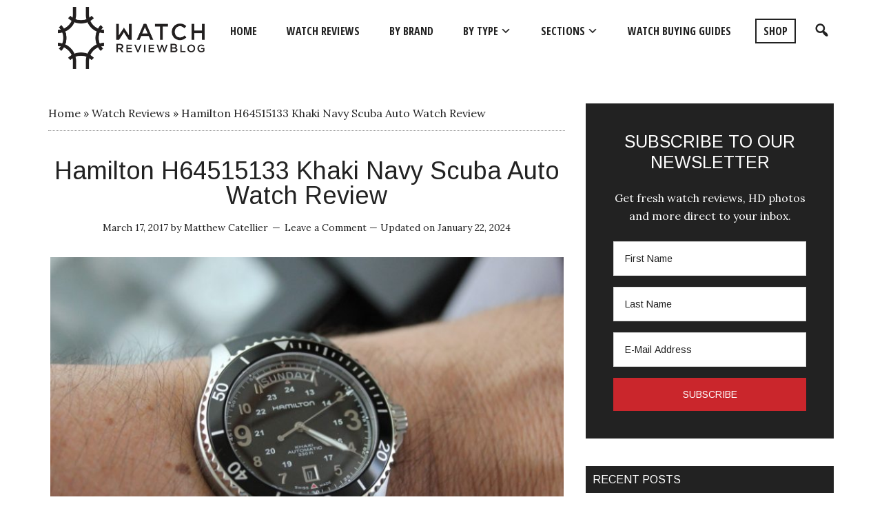

--- FILE ---
content_type: text/html; charset=UTF-8
request_url: https://www.watchreviewblog.com/hamilton-h64515133-khaki-navy-scuba-auto-watch-review/
body_size: 13677
content:
<!DOCTYPE html>
<html lang="en-US">
<head >
<meta charset="UTF-8" />
<meta name="viewport" content="width=device-width, initial-scale=1" />
<meta name='robots' content='index, follow, max-image-preview:large, max-snippet:-1, max-video-preview:-1' />
	<style>img:is([sizes="auto" i], [sizes^="auto," i]) { contain-intrinsic-size: 3000px 1500px }</style>
	
	<!-- This site is optimized with the Yoast SEO plugin v26.2 - https://yoast.com/wordpress/plugins/seo/ -->
	<title>Hamilton H64515133 Khaki Navy Scuba Auto Watch Review - WatchReviewBlog</title>
	<link rel="canonical" href="https://www.watchreviewblog.com/hamilton-h64515133-khaki-navy-scuba-auto-watch-review/" />
	<meta property="og:locale" content="en_US" />
	<meta property="og:type" content="article" />
	<meta property="og:title" content="Hamilton H64515133 Khaki Navy Scuba Auto Watch Review - WatchReviewBlog" />
	<meta property="og:description" content="No one can deny that dive watches are as unique as their wearers. These unique watches that boast features like ultra-resistant cases and illuminating dials, attract the highly active, sporty watch wearer that demands function and exceptional quality. Naturally, it makes sense that the Hamilton Watch Company crafted the Hamilton H64515133 Khaki Navy Scuba Auto [&hellip;]" />
	<meta property="og:url" content="https://www.watchreviewblog.com/hamilton-h64515133-khaki-navy-scuba-auto-watch-review/" />
	<meta property="og:site_name" content="WatchReviewBlog" />
	<meta property="article:publisher" content="https://www.facebook.com/watchreviewblog/" />
	<meta property="article:published_time" content="2017-03-17T14:00:46+00:00" />
	<meta property="article:modified_time" content="2024-01-23T00:17:36+00:00" />
	<meta property="og:image" content="https://www.watchreviewblog.com/wp-content/uploads/2017/03/Hamilton-H64515133-On-Wrist.jpg" />
	<meta property="og:image:width" content="800" />
	<meta property="og:image:height" content="533" />
	<meta property="og:image:type" content="image/jpeg" />
	<meta name="author" content="Matthew Catellier" />
	<meta name="twitter:card" content="summary_large_image" />
	<meta name="twitter:creator" content="@WatchReviewBlog" />
	<meta name="twitter:site" content="@WatchReviewBlog" />
	<meta name="twitter:label1" content="Written by" />
	<meta name="twitter:data1" content="Matthew Catellier" />
	<meta name="twitter:label2" content="Est. reading time" />
	<meta name="twitter:data2" content="5 minutes" />
	<script type="application/ld+json" class="yoast-schema-graph">{"@context":"https://schema.org","@graph":[{"@type":"Article","@id":"https://www.watchreviewblog.com/hamilton-h64515133-khaki-navy-scuba-auto-watch-review/#article","isPartOf":{"@id":"https://www.watchreviewblog.com/hamilton-h64515133-khaki-navy-scuba-auto-watch-review/"},"author":{"name":"Matthew Catellier","@id":"https://www.watchreviewblog.com/#/schema/person/9efadd9c80a933c9a75dca9801feea87"},"headline":"Hamilton H64515133 Khaki Navy Scuba Auto Watch Review","datePublished":"2017-03-17T14:00:46+00:00","dateModified":"2024-01-23T00:17:36+00:00","mainEntityOfPage":{"@id":"https://www.watchreviewblog.com/hamilton-h64515133-khaki-navy-scuba-auto-watch-review/"},"wordCount":814,"commentCount":0,"publisher":{"@id":"https://www.watchreviewblog.com/#organization"},"image":{"@id":"https://www.watchreviewblog.com/hamilton-h64515133-khaki-navy-scuba-auto-watch-review/#primaryimage"},"thumbnailUrl":"https://www.watchreviewblog.com/wp-content/uploads/2017/03/Hamilton-H64515133-On-Wrist.jpg","keywords":["Automatic Watches","Dive Watches"],"articleSection":["Men's","Sports","Watch Reviews"],"inLanguage":"en-US","potentialAction":[{"@type":"CommentAction","name":"Comment","target":["https://www.watchreviewblog.com/hamilton-h64515133-khaki-navy-scuba-auto-watch-review/#respond"]}]},{"@type":"WebPage","@id":"https://www.watchreviewblog.com/hamilton-h64515133-khaki-navy-scuba-auto-watch-review/","url":"https://www.watchreviewblog.com/hamilton-h64515133-khaki-navy-scuba-auto-watch-review/","name":"Hamilton H64515133 Khaki Navy Scuba Auto Watch Review - WatchReviewBlog","isPartOf":{"@id":"https://www.watchreviewblog.com/#website"},"primaryImageOfPage":{"@id":"https://www.watchreviewblog.com/hamilton-h64515133-khaki-navy-scuba-auto-watch-review/#primaryimage"},"image":{"@id":"https://www.watchreviewblog.com/hamilton-h64515133-khaki-navy-scuba-auto-watch-review/#primaryimage"},"thumbnailUrl":"https://www.watchreviewblog.com/wp-content/uploads/2017/03/Hamilton-H64515133-On-Wrist.jpg","datePublished":"2017-03-17T14:00:46+00:00","dateModified":"2024-01-23T00:17:36+00:00","breadcrumb":{"@id":"https://www.watchreviewblog.com/hamilton-h64515133-khaki-navy-scuba-auto-watch-review/#breadcrumb"},"inLanguage":"en-US","potentialAction":[{"@type":"ReadAction","target":["https://www.watchreviewblog.com/hamilton-h64515133-khaki-navy-scuba-auto-watch-review/"]}]},{"@type":"ImageObject","inLanguage":"en-US","@id":"https://www.watchreviewblog.com/hamilton-h64515133-khaki-navy-scuba-auto-watch-review/#primaryimage","url":"https://www.watchreviewblog.com/wp-content/uploads/2017/03/Hamilton-H64515133-On-Wrist.jpg","contentUrl":"https://www.watchreviewblog.com/wp-content/uploads/2017/03/Hamilton-H64515133-On-Wrist.jpg","width":800,"height":533},{"@type":"BreadcrumbList","@id":"https://www.watchreviewblog.com/hamilton-h64515133-khaki-navy-scuba-auto-watch-review/#breadcrumb","itemListElement":[{"@type":"ListItem","position":1,"name":"Home","item":"https://www.watchreviewblog.com/"},{"@type":"ListItem","position":2,"name":"Watch Reviews","item":"https://www.watchreviewblog.com/category/watch-reviews/"},{"@type":"ListItem","position":3,"name":"Hamilton H64515133 Khaki Navy Scuba Auto Watch Review"}]},{"@type":"WebSite","@id":"https://www.watchreviewblog.com/#website","url":"https://www.watchreviewblog.com/","name":"WatchReviewBlog","description":"Wrist Watch Reviews, Guides &amp; Advice","publisher":{"@id":"https://www.watchreviewblog.com/#organization"},"potentialAction":[{"@type":"SearchAction","target":{"@type":"EntryPoint","urlTemplate":"https://www.watchreviewblog.com/?s={search_term_string}"},"query-input":{"@type":"PropertyValueSpecification","valueRequired":true,"valueName":"search_term_string"}}],"inLanguage":"en-US"},{"@type":"Organization","@id":"https://www.watchreviewblog.com/#organization","name":"WatchReviewBlog","url":"https://www.watchreviewblog.com/","logo":{"@type":"ImageObject","inLanguage":"en-US","@id":"https://www.watchreviewblog.com/#/schema/logo/image/","url":"https://www.watchreviewblog.com/wp-content/uploads/2025/11/WatchReviewBlog-Logo.png","contentUrl":"https://www.watchreviewblog.com/wp-content/uploads/2025/11/WatchReviewBlog-Logo.png","width":600,"height":600,"caption":"WatchReviewBlog"},"image":{"@id":"https://www.watchreviewblog.com/#/schema/logo/image/"},"sameAs":["https://www.facebook.com/watchreviewblog/","https://x.com/WatchReviewBlog","https://www.youtube.com/@Watchreviewblog","https://www.instagram.com/watchreviewblog/"]},{"@type":"Person","@id":"https://www.watchreviewblog.com/#/schema/person/9efadd9c80a933c9a75dca9801feea87","name":"Matthew Catellier","image":{"@type":"ImageObject","inLanguage":"en-US","@id":"https://www.watchreviewblog.com/#/schema/person/image/","url":"https://secure.gravatar.com/avatar/12e4e7b384e711949a4f39a03af79b516021fb3057edf4c7f8741105abeb4b37?s=96&d=mm&r=g","contentUrl":"https://secure.gravatar.com/avatar/12e4e7b384e711949a4f39a03af79b516021fb3057edf4c7f8741105abeb4b37?s=96&d=mm&r=g","caption":"Matthew Catellier"},"description":"Matthew Catellier has been a professional watch journalist for over a decade. He is the founder of The Watch Review Blog and actively contributes to Forbes and other online publications. Matt is an expert on mechanical watches, and is widely considered a specialist in vintage and modern Rolex. Follow him on Instagram @watchreviewblog.","sameAs":["https://www.instagram.com/watchreviewblog/"],"url":"https://www.watchreviewblog.com/author/matthew-catellier/"}]}</script>
	<!-- / Yoast SEO plugin. -->


<link rel='dns-prefetch' href='//fonts.googleapis.com' />
<link rel="alternate" type="application/rss+xml" title="WatchReviewBlog &raquo; Feed" href="https://www.watchreviewblog.com/feed/" />
<link rel="alternate" type="application/rss+xml" title="WatchReviewBlog &raquo; Comments Feed" href="https://www.watchreviewblog.com/comments/feed/" />
<link rel="alternate" type="application/rss+xml" title="WatchReviewBlog &raquo; Hamilton H64515133 Khaki Navy Scuba Auto Watch Review Comments Feed" href="https://www.watchreviewblog.com/hamilton-h64515133-khaki-navy-scuba-auto-watch-review/feed/" />
<!-- www.watchreviewblog.com is managing ads with Advanced Ads 2.0.13 – https://wpadvancedads.com/ --><script id="watch-ready">
			window.advanced_ads_ready=function(e,a){a=a||"complete";var d=function(e){return"interactive"===a?"loading"!==e:"complete"===e};d(document.readyState)?e():document.addEventListener("readystatechange",(function(a){d(a.target.readyState)&&e()}),{once:"interactive"===a})},window.advanced_ads_ready_queue=window.advanced_ads_ready_queue||[];		</script>
		<link rel='stylesheet' id='magazine-pro-theme-css' href='https://www.watchreviewblog.com/wp-content/themes/magazine-pro/style.css?ver=3.0' type='text/css' media='all' />
<link rel='stylesheet' id='wp-block-library-css' href='https://www.watchreviewblog.com/wp-includes/css/dist/block-library/style.min.css?ver=6.8.3' type='text/css' media='all' />
<style id='wp-block-library-theme-inline-css' type='text/css'>
.wp-block-audio :where(figcaption){color:#555;font-size:13px;text-align:center}.is-dark-theme .wp-block-audio :where(figcaption){color:#ffffffa6}.wp-block-audio{margin:0 0 1em}.wp-block-code{border:1px solid #ccc;border-radius:4px;font-family:Menlo,Consolas,monaco,monospace;padding:.8em 1em}.wp-block-embed :where(figcaption){color:#555;font-size:13px;text-align:center}.is-dark-theme .wp-block-embed :where(figcaption){color:#ffffffa6}.wp-block-embed{margin:0 0 1em}.blocks-gallery-caption{color:#555;font-size:13px;text-align:center}.is-dark-theme .blocks-gallery-caption{color:#ffffffa6}:root :where(.wp-block-image figcaption){color:#555;font-size:13px;text-align:center}.is-dark-theme :root :where(.wp-block-image figcaption){color:#ffffffa6}.wp-block-image{margin:0 0 1em}.wp-block-pullquote{border-bottom:4px solid;border-top:4px solid;color:currentColor;margin-bottom:1.75em}.wp-block-pullquote cite,.wp-block-pullquote footer,.wp-block-pullquote__citation{color:currentColor;font-size:.8125em;font-style:normal;text-transform:uppercase}.wp-block-quote{border-left:.25em solid;margin:0 0 1.75em;padding-left:1em}.wp-block-quote cite,.wp-block-quote footer{color:currentColor;font-size:.8125em;font-style:normal;position:relative}.wp-block-quote:where(.has-text-align-right){border-left:none;border-right:.25em solid;padding-left:0;padding-right:1em}.wp-block-quote:where(.has-text-align-center){border:none;padding-left:0}.wp-block-quote.is-large,.wp-block-quote.is-style-large,.wp-block-quote:where(.is-style-plain){border:none}.wp-block-search .wp-block-search__label{font-weight:700}.wp-block-search__button{border:1px solid #ccc;padding:.375em .625em}:where(.wp-block-group.has-background){padding:1.25em 2.375em}.wp-block-separator.has-css-opacity{opacity:.4}.wp-block-separator{border:none;border-bottom:2px solid;margin-left:auto;margin-right:auto}.wp-block-separator.has-alpha-channel-opacity{opacity:1}.wp-block-separator:not(.is-style-wide):not(.is-style-dots){width:100px}.wp-block-separator.has-background:not(.is-style-dots){border-bottom:none;height:1px}.wp-block-separator.has-background:not(.is-style-wide):not(.is-style-dots){height:2px}.wp-block-table{margin:0 0 1em}.wp-block-table td,.wp-block-table th{word-break:normal}.wp-block-table :where(figcaption){color:#555;font-size:13px;text-align:center}.is-dark-theme .wp-block-table :where(figcaption){color:#ffffffa6}.wp-block-video :where(figcaption){color:#555;font-size:13px;text-align:center}.is-dark-theme .wp-block-video :where(figcaption){color:#ffffffa6}.wp-block-video{margin:0 0 1em}:root :where(.wp-block-template-part.has-background){margin-bottom:0;margin-top:0;padding:1.25em 2.375em}
</style>
<style id='classic-theme-styles-inline-css' type='text/css'>
/*! This file is auto-generated */
.wp-block-button__link{color:#fff;background-color:#32373c;border-radius:9999px;box-shadow:none;text-decoration:none;padding:calc(.667em + 2px) calc(1.333em + 2px);font-size:1.125em}.wp-block-file__button{background:#32373c;color:#fff;text-decoration:none}
</style>
<link rel='stylesheet' id='a-z-listing-block-css' href='https://www.watchreviewblog.com/wp-content/plugins/a-z-listing/css/a-z-listing-default.css?ver=4.3.1' type='text/css' media='all' />
<link rel='stylesheet' id='wpzoom-social-icons-block-style-css' href='https://www.watchreviewblog.com/wp-content/plugins/social-icons-widget-by-wpzoom/block/dist/style-wpzoom-social-icons.css?ver=4.5.1' type='text/css' media='all' />
<style id='global-styles-inline-css' type='text/css'>
:root{--wp--preset--aspect-ratio--square: 1;--wp--preset--aspect-ratio--4-3: 4/3;--wp--preset--aspect-ratio--3-4: 3/4;--wp--preset--aspect-ratio--3-2: 3/2;--wp--preset--aspect-ratio--2-3: 2/3;--wp--preset--aspect-ratio--16-9: 16/9;--wp--preset--aspect-ratio--9-16: 9/16;--wp--preset--color--black: #000000;--wp--preset--color--cyan-bluish-gray: #abb8c3;--wp--preset--color--white: #ffffff;--wp--preset--color--pale-pink: #f78da7;--wp--preset--color--vivid-red: #cf2e2e;--wp--preset--color--luminous-vivid-orange: #ff6900;--wp--preset--color--luminous-vivid-amber: #fcb900;--wp--preset--color--light-green-cyan: #7bdcb5;--wp--preset--color--vivid-green-cyan: #00d084;--wp--preset--color--pale-cyan-blue: #8ed1fc;--wp--preset--color--vivid-cyan-blue: #0693e3;--wp--preset--color--vivid-purple: #9b51e0;--wp--preset--gradient--vivid-cyan-blue-to-vivid-purple: linear-gradient(135deg,rgba(6,147,227,1) 0%,rgb(155,81,224) 100%);--wp--preset--gradient--light-green-cyan-to-vivid-green-cyan: linear-gradient(135deg,rgb(122,220,180) 0%,rgb(0,208,130) 100%);--wp--preset--gradient--luminous-vivid-amber-to-luminous-vivid-orange: linear-gradient(135deg,rgba(252,185,0,1) 0%,rgba(255,105,0,1) 100%);--wp--preset--gradient--luminous-vivid-orange-to-vivid-red: linear-gradient(135deg,rgba(255,105,0,1) 0%,rgb(207,46,46) 100%);--wp--preset--gradient--very-light-gray-to-cyan-bluish-gray: linear-gradient(135deg,rgb(238,238,238) 0%,rgb(169,184,195) 100%);--wp--preset--gradient--cool-to-warm-spectrum: linear-gradient(135deg,rgb(74,234,220) 0%,rgb(151,120,209) 20%,rgb(207,42,186) 40%,rgb(238,44,130) 60%,rgb(251,105,98) 80%,rgb(254,248,76) 100%);--wp--preset--gradient--blush-light-purple: linear-gradient(135deg,rgb(255,206,236) 0%,rgb(152,150,240) 100%);--wp--preset--gradient--blush-bordeaux: linear-gradient(135deg,rgb(254,205,165) 0%,rgb(254,45,45) 50%,rgb(107,0,62) 100%);--wp--preset--gradient--luminous-dusk: linear-gradient(135deg,rgb(255,203,112) 0%,rgb(199,81,192) 50%,rgb(65,88,208) 100%);--wp--preset--gradient--pale-ocean: linear-gradient(135deg,rgb(255,245,203) 0%,rgb(182,227,212) 50%,rgb(51,167,181) 100%);--wp--preset--gradient--electric-grass: linear-gradient(135deg,rgb(202,248,128) 0%,rgb(113,206,126) 100%);--wp--preset--gradient--midnight: linear-gradient(135deg,rgb(2,3,129) 0%,rgb(40,116,252) 100%);--wp--preset--font-size--small: 13px;--wp--preset--font-size--medium: 20px;--wp--preset--font-size--large: 36px;--wp--preset--font-size--x-large: 42px;--wp--preset--spacing--20: 0.44rem;--wp--preset--spacing--30: 0.67rem;--wp--preset--spacing--40: 1rem;--wp--preset--spacing--50: 1.5rem;--wp--preset--spacing--60: 2.25rem;--wp--preset--spacing--70: 3.38rem;--wp--preset--spacing--80: 5.06rem;--wp--preset--shadow--natural: 6px 6px 9px rgba(0, 0, 0, 0.2);--wp--preset--shadow--deep: 12px 12px 50px rgba(0, 0, 0, 0.4);--wp--preset--shadow--sharp: 6px 6px 0px rgba(0, 0, 0, 0.2);--wp--preset--shadow--outlined: 6px 6px 0px -3px rgba(255, 255, 255, 1), 6px 6px rgba(0, 0, 0, 1);--wp--preset--shadow--crisp: 6px 6px 0px rgba(0, 0, 0, 1);}:where(.is-layout-flex){gap: 0.5em;}:where(.is-layout-grid){gap: 0.5em;}body .is-layout-flex{display: flex;}.is-layout-flex{flex-wrap: wrap;align-items: center;}.is-layout-flex > :is(*, div){margin: 0;}body .is-layout-grid{display: grid;}.is-layout-grid > :is(*, div){margin: 0;}:where(.wp-block-columns.is-layout-flex){gap: 2em;}:where(.wp-block-columns.is-layout-grid){gap: 2em;}:where(.wp-block-post-template.is-layout-flex){gap: 1.25em;}:where(.wp-block-post-template.is-layout-grid){gap: 1.25em;}.has-black-color{color: var(--wp--preset--color--black) !important;}.has-cyan-bluish-gray-color{color: var(--wp--preset--color--cyan-bluish-gray) !important;}.has-white-color{color: var(--wp--preset--color--white) !important;}.has-pale-pink-color{color: var(--wp--preset--color--pale-pink) !important;}.has-vivid-red-color{color: var(--wp--preset--color--vivid-red) !important;}.has-luminous-vivid-orange-color{color: var(--wp--preset--color--luminous-vivid-orange) !important;}.has-luminous-vivid-amber-color{color: var(--wp--preset--color--luminous-vivid-amber) !important;}.has-light-green-cyan-color{color: var(--wp--preset--color--light-green-cyan) !important;}.has-vivid-green-cyan-color{color: var(--wp--preset--color--vivid-green-cyan) !important;}.has-pale-cyan-blue-color{color: var(--wp--preset--color--pale-cyan-blue) !important;}.has-vivid-cyan-blue-color{color: var(--wp--preset--color--vivid-cyan-blue) !important;}.has-vivid-purple-color{color: var(--wp--preset--color--vivid-purple) !important;}.has-black-background-color{background-color: var(--wp--preset--color--black) !important;}.has-cyan-bluish-gray-background-color{background-color: var(--wp--preset--color--cyan-bluish-gray) !important;}.has-white-background-color{background-color: var(--wp--preset--color--white) !important;}.has-pale-pink-background-color{background-color: var(--wp--preset--color--pale-pink) !important;}.has-vivid-red-background-color{background-color: var(--wp--preset--color--vivid-red) !important;}.has-luminous-vivid-orange-background-color{background-color: var(--wp--preset--color--luminous-vivid-orange) !important;}.has-luminous-vivid-amber-background-color{background-color: var(--wp--preset--color--luminous-vivid-amber) !important;}.has-light-green-cyan-background-color{background-color: var(--wp--preset--color--light-green-cyan) !important;}.has-vivid-green-cyan-background-color{background-color: var(--wp--preset--color--vivid-green-cyan) !important;}.has-pale-cyan-blue-background-color{background-color: var(--wp--preset--color--pale-cyan-blue) !important;}.has-vivid-cyan-blue-background-color{background-color: var(--wp--preset--color--vivid-cyan-blue) !important;}.has-vivid-purple-background-color{background-color: var(--wp--preset--color--vivid-purple) !important;}.has-black-border-color{border-color: var(--wp--preset--color--black) !important;}.has-cyan-bluish-gray-border-color{border-color: var(--wp--preset--color--cyan-bluish-gray) !important;}.has-white-border-color{border-color: var(--wp--preset--color--white) !important;}.has-pale-pink-border-color{border-color: var(--wp--preset--color--pale-pink) !important;}.has-vivid-red-border-color{border-color: var(--wp--preset--color--vivid-red) !important;}.has-luminous-vivid-orange-border-color{border-color: var(--wp--preset--color--luminous-vivid-orange) !important;}.has-luminous-vivid-amber-border-color{border-color: var(--wp--preset--color--luminous-vivid-amber) !important;}.has-light-green-cyan-border-color{border-color: var(--wp--preset--color--light-green-cyan) !important;}.has-vivid-green-cyan-border-color{border-color: var(--wp--preset--color--vivid-green-cyan) !important;}.has-pale-cyan-blue-border-color{border-color: var(--wp--preset--color--pale-cyan-blue) !important;}.has-vivid-cyan-blue-border-color{border-color: var(--wp--preset--color--vivid-cyan-blue) !important;}.has-vivid-purple-border-color{border-color: var(--wp--preset--color--vivid-purple) !important;}.has-vivid-cyan-blue-to-vivid-purple-gradient-background{background: var(--wp--preset--gradient--vivid-cyan-blue-to-vivid-purple) !important;}.has-light-green-cyan-to-vivid-green-cyan-gradient-background{background: var(--wp--preset--gradient--light-green-cyan-to-vivid-green-cyan) !important;}.has-luminous-vivid-amber-to-luminous-vivid-orange-gradient-background{background: var(--wp--preset--gradient--luminous-vivid-amber-to-luminous-vivid-orange) !important;}.has-luminous-vivid-orange-to-vivid-red-gradient-background{background: var(--wp--preset--gradient--luminous-vivid-orange-to-vivid-red) !important;}.has-very-light-gray-to-cyan-bluish-gray-gradient-background{background: var(--wp--preset--gradient--very-light-gray-to-cyan-bluish-gray) !important;}.has-cool-to-warm-spectrum-gradient-background{background: var(--wp--preset--gradient--cool-to-warm-spectrum) !important;}.has-blush-light-purple-gradient-background{background: var(--wp--preset--gradient--blush-light-purple) !important;}.has-blush-bordeaux-gradient-background{background: var(--wp--preset--gradient--blush-bordeaux) !important;}.has-luminous-dusk-gradient-background{background: var(--wp--preset--gradient--luminous-dusk) !important;}.has-pale-ocean-gradient-background{background: var(--wp--preset--gradient--pale-ocean) !important;}.has-electric-grass-gradient-background{background: var(--wp--preset--gradient--electric-grass) !important;}.has-midnight-gradient-background{background: var(--wp--preset--gradient--midnight) !important;}.has-small-font-size{font-size: var(--wp--preset--font-size--small) !important;}.has-medium-font-size{font-size: var(--wp--preset--font-size--medium) !important;}.has-large-font-size{font-size: var(--wp--preset--font-size--large) !important;}.has-x-large-font-size{font-size: var(--wp--preset--font-size--x-large) !important;}
:where(.wp-block-post-template.is-layout-flex){gap: 1.25em;}:where(.wp-block-post-template.is-layout-grid){gap: 1.25em;}
:where(.wp-block-columns.is-layout-flex){gap: 2em;}:where(.wp-block-columns.is-layout-grid){gap: 2em;}
:root :where(.wp-block-pullquote){font-size: 1.5em;line-height: 1.6;}
</style>
<link rel='stylesheet' id='google-fonts-css' href='//fonts.googleapis.com/css?family=Arimo%3A400%2C400i%2C700%2C700i%7CLora%3A400%2C400i%2C700%2C700i%7CRoboto%3A100%2C100i%2C300%2C300i%2C400%2C400i%2C500%2C500i%2C700%2C700i%2C900%2C900i%7COpen+Sans+Condensed%3A300%2C700&#038;ver=3.0' type='text/css' media='all' />
<link rel='stylesheet' id='dashicons-css' href='https://www.watchreviewblog.com/wp-includes/css/dashicons.min.css?ver=6.8.3' type='text/css' media='all' />
<link rel='stylesheet' id='wpzoom-social-icons-socicon-css' href='https://www.watchreviewblog.com/wp-content/plugins/social-icons-widget-by-wpzoom/assets/css/wpzoom-socicon.css?ver=1761055096' type='text/css' media='all' />
<link rel='stylesheet' id='wpzoom-social-icons-genericons-css' href='https://www.watchreviewblog.com/wp-content/plugins/social-icons-widget-by-wpzoom/assets/css/genericons.css?ver=1761055096' type='text/css' media='all' />
<link rel='stylesheet' id='wpzoom-social-icons-academicons-css' href='https://www.watchreviewblog.com/wp-content/plugins/social-icons-widget-by-wpzoom/assets/css/academicons.min.css?ver=1761055096' type='text/css' media='all' />
<link rel='stylesheet' id='wpzoom-social-icons-font-awesome-3-css' href='https://www.watchreviewblog.com/wp-content/plugins/social-icons-widget-by-wpzoom/assets/css/font-awesome-3.min.css?ver=1761055096' type='text/css' media='all' />
<link rel='stylesheet' id='wpzoom-social-icons-styles-css' href='https://www.watchreviewblog.com/wp-content/plugins/social-icons-widget-by-wpzoom/assets/css/wpzoom-social-icons-styles.css?ver=1761055096' type='text/css' media='all' />
<link rel='stylesheet' id='a-z-listing-css' href='https://www.watchreviewblog.com/wp-content/plugins/a-z-listing/css/a-z-listing-default.css?ver=4.3.1' type='text/css' media='all' />
<link rel='stylesheet' id='gfv-styles-css' href='https://www.watchreviewblog.com/wp-content/plugins/featured-videos-for-genesis/css/gfv-style.css?ver=6.8.3' type='text/css' media='all' />
<link rel='stylesheet' id='single-mailchimp-css-css' href='https://www.watchreviewblog.com/wp-content/plugins/single-mailchimp/css/single-mailchimp.css?ver=6.8.3' type='text/css' media='all' />
<link rel='preload' as='font'  id='wpzoom-social-icons-font-academicons-woff2-css' href='https://www.watchreviewblog.com/wp-content/plugins/social-icons-widget-by-wpzoom/assets/font/academicons.woff2?v=1.9.2'  type='font/woff2' crossorigin />
<link rel='preload' as='font'  id='wpzoom-social-icons-font-fontawesome-3-woff2-css' href='https://www.watchreviewblog.com/wp-content/plugins/social-icons-widget-by-wpzoom/assets/font/fontawesome-webfont.woff2?v=4.7.0'  type='font/woff2' crossorigin />
<link rel='preload' as='font'  id='wpzoom-social-icons-font-genericons-woff-css' href='https://www.watchreviewblog.com/wp-content/plugins/social-icons-widget-by-wpzoom/assets/font/Genericons.woff'  type='font/woff' crossorigin />
<link rel='preload' as='font'  id='wpzoom-social-icons-font-socicon-woff2-css' href='https://www.watchreviewblog.com/wp-content/plugins/social-icons-widget-by-wpzoom/assets/font/socicon.woff2?v=4.5.1'  type='font/woff2' crossorigin />
<script type="text/javascript" src="https://www.watchreviewblog.com/wp-includes/js/jquery/jquery.min.js?ver=3.7.1" id="jquery-core-js"></script>
<script type="text/javascript" src="https://www.watchreviewblog.com/wp-includes/js/jquery/jquery-migrate.min.js?ver=3.4.1" id="jquery-migrate-js"></script>
<script type="text/javascript" src="https://www.watchreviewblog.com/wp-content/themes/magazine-pro/js/entry-date.js?ver=1.0.0" id="magazine-entry-date-js"></script>
<script type="text/javascript" src="https://www.watchreviewblog.com/wp-content/themes/magazine-pro/js/fitie.js?ver=1.0.0" id="magazine-fitie-js"></script>
<link rel="https://api.w.org/" href="https://www.watchreviewblog.com/wp-json/" /><link rel="alternate" title="JSON" type="application/json" href="https://www.watchreviewblog.com/wp-json/wp/v2/posts/1832" /><link rel="EditURI" type="application/rsd+xml" title="RSD" href="https://www.watchreviewblog.com/xmlrpc.php?rsd" />
<meta name="generator" content="WordPress 6.8.3" />
<link rel='shortlink' href='https://www.watchreviewblog.com/?p=1832' />
	<link rel="preconnect" href="https://fonts.googleapis.com">
	<link rel="preconnect" href="https://fonts.gstatic.com">
	
		<!-- GA Google Analytics @ https://m0n.co/ga -->
		<script async src="https://www.googletagmanager.com/gtag/js?id=UA-70751205-1"></script>
		<script>
			window.dataLayer = window.dataLayer || [];
			function gtag(){dataLayer.push(arguments);}
			gtag('js', new Date());
			gtag('config', 'UA-70751205-1');
		</script>

	<style>:root {
			--lazy-loader-animation-duration: 300ms;
		}
		  
		.lazyload {
	display: block;
}

.lazyload,
        .lazyloading {
			opacity: 0;
		}


		.lazyloaded {
			opacity: 1;
			transition: opacity 300ms;
			transition: opacity var(--lazy-loader-animation-duration);
		}.lazyloading {
	color: transparent;
	opacity: 1;
	transition: opacity 300ms;
	transition: opacity var(--lazy-loader-animation-duration);
	background: url("data:image/svg+xml,%3Csvg%20width%3D%2244%22%20height%3D%2244%22%20xmlns%3D%22http%3A%2F%2Fwww.w3.org%2F2000%2Fsvg%22%20stroke%3D%22%23333333%22%3E%3Cg%20fill%3D%22none%22%20fill-rule%3D%22evenodd%22%20stroke-width%3D%222%22%3E%3Ccircle%20cx%3D%2222%22%20cy%3D%2222%22%20r%3D%221%22%3E%3Canimate%20attributeName%3D%22r%22%20begin%3D%220s%22%20dur%3D%221.8s%22%20values%3D%221%3B%2020%22%20calcMode%3D%22spline%22%20keyTimes%3D%220%3B%201%22%20keySplines%3D%220.165%2C%200.84%2C%200.44%2C%201%22%20repeatCount%3D%22indefinite%22%2F%3E%3Canimate%20attributeName%3D%22stroke-opacity%22%20begin%3D%220s%22%20dur%3D%221.8s%22%20values%3D%221%3B%200%22%20calcMode%3D%22spline%22%20keyTimes%3D%220%3B%201%22%20keySplines%3D%220.3%2C%200.61%2C%200.355%2C%201%22%20repeatCount%3D%22indefinite%22%2F%3E%3C%2Fcircle%3E%3Ccircle%20cx%3D%2222%22%20cy%3D%2222%22%20r%3D%221%22%3E%3Canimate%20attributeName%3D%22r%22%20begin%3D%22-0.9s%22%20dur%3D%221.8s%22%20values%3D%221%3B%2020%22%20calcMode%3D%22spline%22%20keyTimes%3D%220%3B%201%22%20keySplines%3D%220.165%2C%200.84%2C%200.44%2C%201%22%20repeatCount%3D%22indefinite%22%2F%3E%3Canimate%20attributeName%3D%22stroke-opacity%22%20begin%3D%22-0.9s%22%20dur%3D%221.8s%22%20values%3D%221%3B%200%22%20calcMode%3D%22spline%22%20keyTimes%3D%220%3B%201%22%20keySplines%3D%220.3%2C%200.61%2C%200.355%2C%201%22%20repeatCount%3D%22indefinite%22%2F%3E%3C%2Fcircle%3E%3C%2Fg%3E%3C%2Fsvg%3E") no-repeat;
	background-size: 2em 2em;
	background-position: center center;
}

.lazyloaded {
	animation-name: loaded;
	animation-duration: 300ms;
	animation-duration: var(--lazy-loader-animation-duration);
	transition: none;
}

@keyframes loaded {
	from {
		opacity: 0;
	}

	to {
		opacity: 1;
	}
}</style><noscript><style>.lazyload { display: none; } .lazyload[class*="lazy-loader-background-element-"] { display: block; opacity: 1; }</style></noscript><link rel="pingback" href="https://www.watchreviewblog.com/xmlrpc.php" />
<style type="text/css">.site-title a { background: url(https://www.watchreviewblog.com/wp-content/uploads/2019/10/Watch-Review-Blog-Logo-1.png) no-repeat !important; }</style>
<link rel="icon" href="https://www.watchreviewblog.com/wp-content/uploads/2019/10/cropped-favicon-2-32x32.png" sizes="32x32" />
<link rel="icon" href="https://www.watchreviewblog.com/wp-content/uploads/2019/10/cropped-favicon-2-192x192.png" sizes="192x192" />
<link rel="apple-touch-icon" href="https://www.watchreviewblog.com/wp-content/uploads/2019/10/cropped-favicon-2-180x180.png" />
<meta name="msapplication-TileImage" content="https://www.watchreviewblog.com/wp-content/uploads/2019/10/cropped-favicon-2-270x270.png" />
		<style type="text/css" id="wp-custom-css">
			/*Google Plus */
.share-filled .googlePlus .share{
color:#000000;
border-color:#ffffff;
background-color:#eaeaea;
}
.share-filled.share-small .googlePlus .no-count .share,.share-filled.share-medium .googlePlus .no-count .share {
border-right:none;
}

/*Facebook */
.share-filled .facebook .share{
color:#000000;
border-color:#ffffff;
background-color:#eaeaea;
}
.share-filled .facebook .count{
color:#000000;
border-color:#ffffff;
background-color:#eaeaea;
}

/*Twitter */
.share-filled .twitter .share{
color:#000000;
border-color:#ffffff;
background-color:#eaeaea;
}
.share-filled.share-small .twitter .no-count .share, .share-filled.share-medium .twitter .no-count .share {
border-right:none;
}

/*Pinterest */
.share-filled .pinterest .share{
color:#000000;
border-color:#ffffff;
background-color:#eaeaea;
}
.share-filled .pinterest .count{
color:#000000;
border-color:#ffffff;
background-color:#eaeaea;
}

/*Stumbleupon */
.share-filled .stumbleupon .share{
color:#000000;
border-color:#ffffff;
background-color:#eaeaea;
}
.share-filled .stumbleupon .count{
color:#000000;
border-color:#ffffff;
background-color:#eaeaea;
}

/*Center Share Buttons*/
.share-before {text-align: center;}
.share-after {text-align: center;}

.single .entry-header, .page .entry-header, .entry-meta {
    text-align: center;
}		</style>
			<style id="egf-frontend-styles" type="text/css">
		p {} h1 {} h2 {} h3 {} h4 {} h5 {} h6 {} 	</style>
	</head>
<body class="wp-singular post-template-default single single-post postid-1832 single-format-standard wp-theme-genesis wp-child-theme-magazine-pro custom-header header-image content-sidebar genesis-breadcrumbs-visible genesis-footer-widgets-visible aa-prefix-watch-"><div class="site-container"><header class="site-header"><div class="wrap"><div class="title-area"><p class="site-title"><a href="https://www.watchreviewblog.com/">WatchReviewBlog</a></p><p class="site-description">Wrist Watch Reviews, Guides &amp; Advice</p></div><div class="widget-area header-widget-area"><section id="nav_menu-3" class="widget widget_nav_menu"><div class="widget-wrap"><nav class="nav-header"><ul id="menu-categories" class="menu genesis-nav-menu"><li id="menu-item-4543" class="bop-nav-search menu-item menu-item-type-search menu-item-object- menu-item-4543">			<form  class="bop-nav-search menu-item menu-item-type-search menu-item-object- menu-item-4543" role="search" method="get" action="https://www.watchreviewblog.com/">
								<label>
					<span class="screen-reader-text">Search</span>										<input type="search" class="search-field" placeholder="" value="" name="s" title="" />
				</label>
									<input type="submit" class="search-submit" value="Search" />
							</form>
		</li>
<li id="menu-item-4353" class="menu-item menu-item-type-custom menu-item-object-custom menu-item-home menu-item-4353"><a href="https://www.watchreviewblog.com/"><span >HOME</span></a></li>
<li id="menu-item-4126" class="menu-item menu-item-type-taxonomy menu-item-object-category current-post-ancestor current-menu-parent current-post-parent menu-item-4126"><a href="https://www.watchreviewblog.com/category/watch-reviews/"><span >WATCH REVIEWS</span></a></li>
<li id="menu-item-4154" class="menu-item menu-item-type-post_type menu-item-object-page menu-item-4154"><a href="https://www.watchreviewblog.com/brands/"><span >BY BRAND</span></a></li>
<li id="menu-item-4127" class="menu-item menu-item-type-custom menu-item-object-custom menu-item-has-children menu-item-4127"><a href="#"><span >By Type</span></a>
<ul class="sub-menu">
	<li id="menu-item-4128" class="menu-item menu-item-type-taxonomy menu-item-object-post_tag menu-item-4128"><a href="https://www.watchreviewblog.com/tag/automatic-watches/"><span >Automatic Watches</span></a></li>
	<li id="menu-item-4129" class="menu-item menu-item-type-taxonomy menu-item-object-post_tag menu-item-4129"><a href="https://www.watchreviewblog.com/tag/quartz-watches/"><span >Quartz Watches</span></a></li>
	<li id="menu-item-4130" class="menu-item menu-item-type-taxonomy menu-item-object-post_tag menu-item-4130"><a href="https://www.watchreviewblog.com/tag/dive-watches/"><span >Dive Watches</span></a></li>
	<li id="menu-item-4131" class="menu-item menu-item-type-taxonomy menu-item-object-post_tag menu-item-4131"><a href="https://www.watchreviewblog.com/tag/pilot-watches/"><span >Pilot Watches</span></a></li>
	<li id="menu-item-4132" class="menu-item menu-item-type-taxonomy menu-item-object-post_tag menu-item-4132"><a href="https://www.watchreviewblog.com/tag/chronographs/"><span >Chronographs</span></a></li>
	<li id="menu-item-9" class="menu-item menu-item-type-taxonomy menu-item-object-category menu-item-9"><a href="https://www.watchreviewblog.com/category/dress/"><span >Dress</span></a></li>
	<li id="menu-item-11" class="menu-item menu-item-type-taxonomy menu-item-object-category menu-item-11"><a href="https://www.watchreviewblog.com/category/luxury/"><span >Luxury</span></a></li>
	<li id="menu-item-13" class="menu-item menu-item-type-taxonomy menu-item-object-category current-post-ancestor current-menu-parent current-post-parent menu-item-13"><a href="https://www.watchreviewblog.com/category/sports/"><span >Sports</span></a></li>
	<li id="menu-item-14" class="menu-item menu-item-type-taxonomy menu-item-object-category menu-item-14"><a href="https://www.watchreviewblog.com/category/women/"><span >Women&#8217;s</span></a></li>
	<li id="menu-item-10" class="menu-item menu-item-type-taxonomy menu-item-object-category menu-item-10"><a href="https://www.watchreviewblog.com/category/fashion/"><span >Fashion</span></a></li>
</ul>
</li>
<li id="menu-item-13091" class="menu-item menu-item-type-custom menu-item-object-custom menu-item-has-children menu-item-13091"><a href="#"><span >Sections</span></a>
<ul class="sub-menu">
	<li id="menu-item-13092" class="menu-item menu-item-type-taxonomy menu-item-object-category menu-item-13092"><a href="https://www.watchreviewblog.com/category/introducing/"><span >Introducing</span></a></li>
	<li id="menu-item-13093" class="menu-item menu-item-type-taxonomy menu-item-object-category menu-item-13093"><a href="https://www.watchreviewblog.com/category/startups/"><span >Startups</span></a></li>
	<li id="menu-item-13094" class="menu-item menu-item-type-taxonomy menu-item-object-category menu-item-13094"><a href="https://www.watchreviewblog.com/category/watch-qa/"><span >Watch Q&amp;A</span></a></li>
</ul>
</li>
<li id="menu-item-4133" class="menu-item menu-item-type-taxonomy menu-item-object-category menu-item-4133"><a href="https://www.watchreviewblog.com/category/watch-buying-guides/"><span >Watch Buying Guides</span></a></li>
</ul></nav></div></section>
<a class="shop-button" href="https://www.watchpodcases.com/" target="_blank" rel="noopener"><span>Shop</span></a><a href="#header-search-wrap" aria-controls="header-search-wrap" aria-expanded="false" role="button" class="toggle-header-search"><span class="screen-reader-text">Show Search</span><span class="dashicons dashicons-search"></span></a></div><div id="header-search-wrap" class="header-search-wrap"><form class="search-form" method="get" action="https://www.watchreviewblog.com/" role="search"><input class="search-form-input" type="search" name="s" id="searchform-1" placeholder="Type your keywords or terms and press enter to search..."><input class="search-form-submit" type="submit" value="Search"><meta content="https://www.watchreviewblog.com/?s={s}"></form> <a href="#" role="button" aria-expanded="false" aria-controls="header-search-wrap" class="toggle-header-search close"><span class="screen-reader-text">Hide Search</span><span class="dashicons dashicons-no"></span></a></div></div></header><div class="site-inner"><div class="content-sidebar-wrap"><main class="content"><div class="breadcrumb"><span><span><a href="https://www.watchreviewblog.com/">Home</a></span> » <span><a href="https://www.watchreviewblog.com/category/watch-reviews/">Watch Reviews</a></span> » <span class="breadcrumb_last" aria-current="page">Hamilton H64515133 Khaki Navy Scuba Auto Watch Review</span></span></div><article class="post-1832 post type-post status-publish format-standard has-post-thumbnail category-men category-sports category-watch-reviews tag-automatic-watches tag-dive-watches brand-hamilton entry" aria-label="Hamilton H64515133 Khaki Navy Scuba Auto Watch Review"><header class="entry-header"><h1 class="entry-title">Hamilton H64515133 Khaki Navy Scuba Auto Watch Review</h1>
<p class="entry-meta"><time class="entry-time">March 17, 2017</time> by <span class="entry-author"><a href="https://www.watchreviewblog.com/author/matthew-catellier/" class="entry-author-link" rel="author"><span class="entry-author-name">Matthew Catellier</span></a></span> <span class="entry-comments-link"><a href="https://www.watchreviewblog.com/hamilton-h64515133-khaki-navy-scuba-auto-watch-review/#respond">Leave a Comment</a></span>   <span class="entry-date-modified"><span class="label">— Updated on</span> January 22, 2024</span> </p></header><div class="entry-content"><p><noscript><img decoding="async" class="aligncenter wp-image-1837" src="https://www.watchreviewblog.com/wp-content/uploads/2017/03/Hamilton-H64515133-On-Wrist.jpg" alt="Hamilton H64515133 Khaki Navy Scuba Auto Watch Review" width="745" height="496" srcset="https://www.watchreviewblog.com/wp-content/uploads/2017/03/Hamilton-H64515133-On-Wrist.jpg 800w, https://www.watchreviewblog.com/wp-content/uploads/2017/03/Hamilton-H64515133-On-Wrist-300x200.jpg 300w, https://www.watchreviewblog.com/wp-content/uploads/2017/03/Hamilton-H64515133-On-Wrist-768x512.jpg 768w" sizes="(max-width: 745px) 100vw, 745px"></noscript><img decoding="async" class="aligncenter wp-image-1837 lazyload" src="data:image/svg+xml,%3Csvg%20xmlns%3D%22http%3A%2F%2Fwww.w3.org%2F2000%2Fsvg%22%20viewBox%3D%220%200%20745%20496%22%3E%3C%2Fsvg%3E" alt="Hamilton H64515133 Khaki Navy Scuba Auto Watch Review" width="745" height="496" srcset="data:image/svg+xml,%3Csvg%20xmlns%3D%22http%3A%2F%2Fwww.w3.org%2F2000%2Fsvg%22%20viewBox%3D%220%200%20745%20496%22%3E%3C%2Fsvg%3E 745w" sizes="(max-width: 745px) 100vw, 745px" data-srcset="https://www.watchreviewblog.com/wp-content/uploads/2017/03/Hamilton-H64515133-On-Wrist.jpg 800w, https://www.watchreviewblog.com/wp-content/uploads/2017/03/Hamilton-H64515133-On-Wrist-300x200.jpg 300w, https://www.watchreviewblog.com/wp-content/uploads/2017/03/Hamilton-H64515133-On-Wrist-768x512.jpg 768w" data-src="https://www.watchreviewblog.com/wp-content/uploads/2017/03/Hamilton-H64515133-On-Wrist.jpg"></p>
<p>No one can deny that dive watches are as unique as their wearers. These unique watches that boast features like ultra-resistant cases and illuminating dials, attract the highly active, sporty watch wearer that demands function and exceptional quality. Naturally, it makes sense that the <a href="http://www.hamiltonwatch.com" target="_blank" rel="noopener">Hamilton Watch Company</a> crafted the Hamilton H64515133 Khaki Navy Scuba Auto Watch.</p>
<p><noscript><img decoding="async" class="aligncenter wp-image-1835" src="https://www.watchreviewblog.com/wp-content/uploads/2017/03/Hamilton-H64515133-Front.jpg" alt="Crown and bezel close up" width="745" height="279" srcset="https://www.watchreviewblog.com/wp-content/uploads/2017/03/Hamilton-H64515133-Front.jpg 800w, https://www.watchreviewblog.com/wp-content/uploads/2017/03/Hamilton-H64515133-Front-300x113.jpg 300w, https://www.watchreviewblog.com/wp-content/uploads/2017/03/Hamilton-H64515133-Front-768x288.jpg 768w" sizes="(max-width: 745px) 100vw, 745px"></noscript><img decoding="async" class="aligncenter wp-image-1835 lazyload" src="data:image/svg+xml,%3Csvg%20xmlns%3D%22http%3A%2F%2Fwww.w3.org%2F2000%2Fsvg%22%20viewBox%3D%220%200%20745%20279%22%3E%3C%2Fsvg%3E" alt="Crown and bezel close up" width="745" height="279" srcset="data:image/svg+xml,%3Csvg%20xmlns%3D%22http%3A%2F%2Fwww.w3.org%2F2000%2Fsvg%22%20viewBox%3D%220%200%20745%20279%22%3E%3C%2Fsvg%3E 745w" sizes="(max-width: 745px) 100vw, 745px" data-srcset="https://www.watchreviewblog.com/wp-content/uploads/2017/03/Hamilton-H64515133-Front.jpg 800w, https://www.watchreviewblog.com/wp-content/uploads/2017/03/Hamilton-H64515133-Front-300x113.jpg 300w, https://www.watchreviewblog.com/wp-content/uploads/2017/03/Hamilton-H64515133-Front-768x288.jpg 768w" data-src="https://www.watchreviewblog.com/wp-content/uploads/2017/03/Hamilton-H64515133-Front.jpg"></p>
<h2>H64515133&nbsp;Classic Style</h2>
<p>The Hamilton H64515133 is notably masculine and sporty while still classic enough to wear every day. It’s a sturdy but not heavy watch that features a black bezel and dial that contrasts nicely against a perfectly polished solid stainless steel case and bracelet. Functionality was no doubt a priority when Hamilton crafted this timepiece. Whether you’re&nbsp;working in the office, diving the ocean, or sweating on the court, this watch will hold up to your active lifestyle.</p>
<p><noscript><img decoding="async" class="aligncenter wp-image-1836" src="https://www.watchreviewblog.com/wp-content/uploads/2017/03/Hamilton-H64515133-Scuba-Auto.jpg" alt="H64515133 on the wrist photo" width="745" height="495" srcset="https://www.watchreviewblog.com/wp-content/uploads/2017/03/Hamilton-H64515133-Scuba-Auto.jpg 1024w, https://www.watchreviewblog.com/wp-content/uploads/2017/03/Hamilton-H64515133-Scuba-Auto-300x200.jpg 300w, https://www.watchreviewblog.com/wp-content/uploads/2017/03/Hamilton-H64515133-Scuba-Auto-768x511.jpg 768w" sizes="(max-width: 745px) 100vw, 745px"></noscript><img decoding="async" class="aligncenter wp-image-1836 lazyload" src="data:image/svg+xml,%3Csvg%20xmlns%3D%22http%3A%2F%2Fwww.w3.org%2F2000%2Fsvg%22%20viewBox%3D%220%200%20745%20495%22%3E%3C%2Fsvg%3E" alt="H64515133 on the wrist photo" width="745" height="495" srcset="data:image/svg+xml,%3Csvg%20xmlns%3D%22http%3A%2F%2Fwww.w3.org%2F2000%2Fsvg%22%20viewBox%3D%220%200%20745%20495%22%3E%3C%2Fsvg%3E 745w" sizes="(max-width: 745px) 100vw, 745px" data-srcset="https://www.watchreviewblog.com/wp-content/uploads/2017/03/Hamilton-H64515133-Scuba-Auto.jpg 1024w, https://www.watchreviewblog.com/wp-content/uploads/2017/03/Hamilton-H64515133-Scuba-Auto-300x200.jpg 300w, https://www.watchreviewblog.com/wp-content/uploads/2017/03/Hamilton-H64515133-Scuba-Auto-768x511.jpg 768w" data-src="https://www.watchreviewblog.com/wp-content/uploads/2017/03/Hamilton-H64515133-Scuba-Auto.jpg"></p>
<p><strong>Bezel</strong></p>
<p>The watch has a black ion-plated bezel with unidirectional 60-click ratcheting construction. Although both functional and comfortable to use, the bezel lacks the smoothness of a 120 click implementation, which might leave one to question the construction of the bezel. Silver-tone scales going from zero to 60 mark the outside of the black bezel and provide a <a href="https://www.watchreviewblog.com/easy-read-analog-watches/">decent contrast for readability</a>.</p>
<p><strong>Bracelet</strong></p>
<p>The bracelet of this watch is made from top quality stainless steel and matches favorably with the stainless-steel case. The bracelet has a deployant clasp that allows for easy release; an essential feature for any sporty watch. The 20mm width of the bracelet might not deliver the boldness that other dive watches do. With this said, comfort is key for a dive watch, and the H64515133 won’t disappoint.<strong>&nbsp;</strong></p>
<p><strong>Dial</strong></p>
<p>To say the H64515133 has one of the most individual looking dials we’ve seen in a dive watch would be an understatement at best. It’s black with a lightly textured graining which helps to highlight the brushed silver-toned number tracks. Arabic numeral hour markers lie against the outside of the dial as well as a 24-hour scale located on the inside of the Arabic numeral hour markers. Another unique characteristic of this watch includes the size of the 3 o’clock and 9 o’clock numbers. They are significantly larger than the other hour numbers, making them impossible to miss.</p>
<p>This watch features an impressive number of functional complications including both day and date complications. Hamilton put a unique twist on the day complication (located at the 12 o’clock position) by spelling out the day in white letters. Located at the 6 o’clock position is the date complication also with white numbers. The H64515133 wouldn’t be a dive watch without a glow in the dark feature. Both the hands and hour markers display a soft green glow that’s pleasing to eye. This is one if the best features of the watch in my opinion.</p>
<p>Not surprisingly, Hamilton chose a sapphire crystal to protect the dial of the watch, giving it extra scratch resistance for high impact activities.</p>
<p>The dial on this watch has a lot of moving parts – literally and figuratively! For a sporty dive watch, the dial is over-complicated and not nearly as readable as other dive watches.</p>
<p><strong>Hands</strong></p>
<p>While luminescent in the dark, in daylight, the hour and minute hands of the watch are white with a silver-tone outline and needle point ends. The silver-tone second hand is extremely thin, but has a small white arrow at its end that’s readable against the black dial.</p>
<p><strong>Case</strong></p>
<p>As expected, the stainless-steel case of this Hamilton watch is well made. At 41mm with a thickness of 14mm, it’s not large in comparison to a lot of dive watches. The lug width of the watch is 20mm. The stainless-steel screw down crown at the 3 o’clock position fits nicely with the case and is easy to wind. The open back of the case allows for viewing of the watch’s ETA 2834-w <a href="http://www.tourneau.com/watch-education/watch-movements.html" target="_blank" rel="noopener">automatic movement</a> which holds approximately 38 hours of power reserve. And, of course, water resistance is superior at a depth of 330 feet.</p>
<p><noscript><img decoding="async" class="aligncenter wp-image-1834" src="https://www.watchreviewblog.com/wp-content/uploads/2017/03/Hamilton-Case-Back.jpg" alt="Case back photo" width="745" height="279" srcset="https://www.watchreviewblog.com/wp-content/uploads/2017/03/Hamilton-Case-Back.jpg 800w, https://www.watchreviewblog.com/wp-content/uploads/2017/03/Hamilton-Case-Back-300x113.jpg 300w, https://www.watchreviewblog.com/wp-content/uploads/2017/03/Hamilton-Case-Back-768x288.jpg 768w" sizes="(max-width: 745px) 100vw, 745px"></noscript><img decoding="async" class="aligncenter wp-image-1834 lazyload" src="data:image/svg+xml,%3Csvg%20xmlns%3D%22http%3A%2F%2Fwww.w3.org%2F2000%2Fsvg%22%20viewBox%3D%220%200%20745%20279%22%3E%3C%2Fsvg%3E" alt="Case back photo" width="745" height="279" srcset="data:image/svg+xml,%3Csvg%20xmlns%3D%22http%3A%2F%2Fwww.w3.org%2F2000%2Fsvg%22%20viewBox%3D%220%200%20745%20279%22%3E%3C%2Fsvg%3E 745w" sizes="(max-width: 745px) 100vw, 745px" data-srcset="https://www.watchreviewblog.com/wp-content/uploads/2017/03/Hamilton-Case-Back.jpg 800w, https://www.watchreviewblog.com/wp-content/uploads/2017/03/Hamilton-Case-Back-300x113.jpg 300w, https://www.watchreviewblog.com/wp-content/uploads/2017/03/Hamilton-Case-Back-768x288.jpg 768w" data-src="https://www.watchreviewblog.com/wp-content/uploads/2017/03/Hamilton-Case-Back.jpg"></p>
<h2><strong>Final Impression</strong></h2>
<p>The H64515133 is built with higher end components as is reflected in the price. Although it boasts a plethora of functional complications that will likely please any dye-hard dive watch wearer, it’s not the most eye pleasing timepiece. At first glance the watch appears simplistic, but a closer look reveals a dial that some might deem too busy for their liking. With a 41mm case that’s 14mm thick, this is not a watch recommended for smaller wrists.</p>
<p>There’s no denying the overall quality this watch. If you’re looking to invest in a functional and stylish dive watch at a price point equivalent to that of the Hamilton H64515133 Khaki Navy Scuba Auto, I would recommend you do your research. Depending on your wrist size and style, this might not be the dive watch for you.</p>
<!--<rdf:RDF xmlns:rdf="http://www.w3.org/1999/02/22-rdf-syntax-ns#"
			xmlns:dc="http://purl.org/dc/elements/1.1/"
			xmlns:trackback="http://madskills.com/public/xml/rss/module/trackback/">
		<rdf:Description rdf:about="https://www.watchreviewblog.com/hamilton-h64515133-khaki-navy-scuba-auto-watch-review/"
    dc:identifier="https://www.watchreviewblog.com/hamilton-h64515133-khaki-navy-scuba-auto-watch-review/"
    dc:title="Hamilton H64515133 Khaki Navy Scuba Auto Watch Review"
    trackback:ping="https://www.watchreviewblog.com/hamilton-h64515133-khaki-navy-scuba-auto-watch-review/trackback/" />
</rdf:RDF>-->
</div><footer class="entry-footer"><p class="entry-meta"><span class="entry-categories">Filed Under: <a href="https://www.watchreviewblog.com/category/men/" rel="category tag">Men's</a>, <a href="https://www.watchreviewblog.com/category/sports/" rel="category tag">Sports</a>, <a href="https://www.watchreviewblog.com/category/watch-reviews/" rel="category tag">Watch Reviews</a></span> <span class="entry-tags">Tagged With: <a href="https://www.watchreviewblog.com/tag/automatic-watches/" rel="tag">Automatic Watches</a>, <a href="https://www.watchreviewblog.com/tag/dive-watches/" rel="tag">Dive Watches</a></span></p></footer></article><section class="author-box"><noscript><img alt src="https://secure.gravatar.com/avatar/12e4e7b384e711949a4f39a03af79b516021fb3057edf4c7f8741105abeb4b37?s=140&#038;d=mm&#038;r=g" srcset="https://secure.gravatar.com/avatar/12e4e7b384e711949a4f39a03af79b516021fb3057edf4c7f8741105abeb4b37?s=280&#038;d=mm&#038;r=g 2x" class="avatar avatar-140 photo" height="140" width="140" decoding="async"></noscript><img alt src="data:image/svg+xml,%3Csvg%20xmlns%3D%22http%3A%2F%2Fwww.w3.org%2F2000%2Fsvg%22%20viewBox%3D%220%200%20140%20140%22%3E%3C%2Fsvg%3E" srcset="data:image/svg+xml,%3Csvg%20xmlns%3D%22http%3A%2F%2Fwww.w3.org%2F2000%2Fsvg%22%20viewBox%3D%220%200%20140%20140%22%3E%3C%2Fsvg%3E 140w" class="avatar avatar-140 photo lazyload" height="140" width="140" decoding="async" data-srcset="https://secure.gravatar.com/avatar/12e4e7b384e711949a4f39a03af79b516021fb3057edf4c7f8741105abeb4b37?s=280&#038;d=mm&#038;r=g 2x" data-src="https://secure.gravatar.com/avatar/12e4e7b384e711949a4f39a03af79b516021fb3057edf4c7f8741105abeb4b37?s=140&#038;d=mm&#038;r=g"><h4 class="author-box-title">About <span itemprop="name">Matthew Catellier</span></h4><div class="author-box-content" itemprop="description"><p>Matthew Catellier has been a professional watch journalist for over a decade. He is the founder of The Watch Review Blog and actively contributes to Forbes and other online publications. Matt is an expert on mechanical watches, and is widely considered a specialist in vintage and modern Rolex. Follow him on Instagram <a rel="noreferrer noopener" href="https://www.instagram.com/watchreviewblog/">@watchreviewblog</a>.</p>
</div></section>	<div id="respond" class="comment-respond">
		<h3 id="reply-title" class="comment-reply-title">Leave a Reply <small><a rel="nofollow" id="cancel-comment-reply-link" href="/hamilton-h64515133-khaki-navy-scuba-auto-watch-review/#respond" style="display:none;">Cancel reply</a></small></h3><form action="https://www.watchreviewblog.com/wp-comments-post.php" method="post" id="commentform" class="comment-form"><p class="comment-notes"><span id="email-notes">Your email address will not be published.</span> <span class="required-field-message">Required fields are marked <span class="required">*</span></span></p><p class="comment-form-comment"><label for="comment">Comment <span class="required">*</span></label> <textarea id="comment" name="comment" cols="45" rows="8" maxlength="65525" required></textarea></p><p class="comment-form-author"><label for="author">Name <span class="required">*</span></label> <input id="author" name="author" type="text" value="" size="30" maxlength="245" autocomplete="name" required /></p>
<p class="comment-form-email"><label for="email">Email <span class="required">*</span></label> <input id="email" name="email" type="email" value="" size="30" maxlength="100" aria-describedby="email-notes" autocomplete="email" required /></p>
<p class="comment-form-url"><label for="url">Website</label> <input id="url" name="url" type="url" value="" size="30" maxlength="200" autocomplete="url" /></p>
<p class="form-submit"><input name="submit" type="submit" id="submit" class="submit" value="Post Comment" /> <input type='hidden' name='comment_post_ID' value='1832' id='comment_post_ID' />
<input type='hidden' name='comment_parent' id='comment_parent' value='0' />
</p><input type="hidden" name="2d86e6a2d961d083ffc9fc2f0f960d49" value="2d86e6a2d961d083ffc9fc2f0f960d49"/><p id="gasp_p" style="clear:both;"></p><script type="text/javascript">
        //v1.5.1
        var gasp_p = document.getElementById("gasp_p");
        var gasp_cb = document.createElement("input");
        var gasp_text = document.createTextNode(" Confirm you are NOT a spammer");
        gasp_cb.type = "checkbox";
        gasp_cb.id = "cl_check_41f";
        gasp_cb.name = "cl_check_41f";

        var gasp_label = document.createElement("label");
        gasp_p.appendChild(gasp_label);
        gasp_label.appendChild(gasp_cb);
        gasp_label.appendChild(gasp_text);
        var frm = gasp_cb.form;
        frm.onsubmit = gasp_it;
        function gasp_it(){
        if(gasp_cb.checked != true){
        alert("Please check the box to confirm that you are NOT a spammer");
        return false;
        }
        return true;
        }
        </script>
        <noscript>you MUST enable javascript to be able to comment</noscript>
        <input type="hidden" id="gasp_email" name="gasp_email" value="" /><p style="display: none;"><input type="hidden" id="akismet_comment_nonce" name="akismet_comment_nonce" value="2fcfb9628a" /></p><p style="display: none !important;" class="akismet-fields-container" data-prefix="ak_"><label>&#916;<textarea name="ak_hp_textarea" cols="45" rows="8" maxlength="100"></textarea></label><input type="hidden" id="ak_js_1" name="ak_js" value="126"/><script>document.getElementById( "ak_js_1" ).setAttribute( "value", ( new Date() ).getTime() );</script></p></form>	</div><!-- #respond -->
	</main><aside class="sidebar sidebar-primary widget-area" role="complementary" aria-label="Primary Sidebar"><section id="enews-ext-5" class="widget enews-widget"><div class="widget-wrap"><div class="enews enews-3-fields"><h4 class="widget-title widgettitle">Subscribe to Our Newsletter</h4>
<p>Get fresh watch reviews, HD photos and more direct to your inbox.</p>
			<form id="subscribeenews-ext-5" class="enews-form" action="https://WatchReviewBlog.us17.list-manage.com/subscribe/post?u=9bcab789302b001027ac627f0&amp;id=844153b630" method="post"
				 target="_blank" 				name="enews-ext-5"
			>
									<input type="text" id="subbox1" class="enews-subbox enews-fname" value="" aria-label="First Name" placeholder="First Name" name="First Name" />									<input type="text" id="subbox2" class="enews-subbox enews-lname" value="" aria-label="Last Name" placeholder="Last Name" name="Last Name" />				<input type="email" value="" id="subbox" class="enews-email" aria-label="E-Mail Address" placeholder="E-Mail Address" name="EMAIL"
																																			required="required" />
								<input type="submit" value="SUBSCRIBE" id="subbutton" class="enews-submit" />
			</form>
		</div></div></section>

		<section id="recent-posts-3" class="widget widget_recent_entries"><div class="widget-wrap">
		<h4 class="widget-title widgettitle">RECENT POSTS</h4>

		<ul>
											<li>
					<a href="https://www.watchreviewblog.com/benrus-dtu-shield-robust-well-fitting-military-field-watch/">Benrus DTU Shield: A Robust Well Fitting Military Field Watch</a>
									</li>
											<li>
					<a href="https://www.watchreviewblog.com/omega-releases-new-speedmaster-copy-daytona-le-mans/">Omega Releases A New Speedmaster Copy of the Daytona Le Mans</a>
									</li>
											<li>
					<a href="https://www.watchreviewblog.com/seiko-srpk29-personal-hands-on-review/">The Seiko SRPK29: A Personal Hands-On Review</a>
									</li>
											<li>
					<a href="https://www.watchreviewblog.com/experiencing-nomos-club-sport-neomatik-worldtimer-on-wrist/">Experiencing The Nomos Club Sport Neomatik Worldtimer On Wrist</a>
									</li>
											<li>
					<a href="https://www.watchreviewblog.com/tesse-michel-gmt-glimmer-canadian-watchmaking-creativity/">Tessé Michel GMT: A Glimmer of Canadian Watchmaking Creativity</a>
									</li>
					</ul>

		</div></section>
<section id="shortcode-widget-5" class="widget shortcode_widget"><div class="widget-wrap">						<div class="textwidget">
</div>
			</div></section>
<section id="enews-ext-4" class="widget enews-widget"><div class="widget-wrap"><div class="enews enews-1-field"><h4 class="widget-title widgettitle">SUBSCRIBE TO OUR NEWSLETTER</h4>
<p>Get fresh watch reviews, HD photos and more direct to your inbox.</p>
			<form id="subscribeenews-ext-4" class="enews-form" action="https://WatchReviewBlog.us17.list-manage.com/subscribe/post?u=9bcab789302b001027ac627f0&amp;id=844153b630" method="post"
				 target="_blank" 				name="enews-ext-4"
			>
												<input type="email" value="" id="subbox" class="enews-email" aria-label="E-Mail Address" placeholder="E-Mail Address" name="EMAIL"
																																			required="required" />
								<input type="submit" value="SUBSCRIBE" id="subbutton" class="enews-submit" />
			</form>
		</div></div></section>
</aside></div></div><div class="footer-widgets"><div class="wrap"><div class="widget-area footer-widgets-1 footer-widget-area"><section id="custom_html-5" class="widget_text widget widget_custom_html"><div class="widget_text widget-wrap"><div class="textwidget custom-html-widget"><center><strong>INFORMATION</strong> </center>
<br>
<center>
<ul>
	<li id="menu-item-103" class="menu-item menu-item-type-post_type menu-item-object-page menu-item-103"><a href="https://www.watchreviewblog.com/about/">About</a></li>
	<li id="menu-item-9229" class="menu-item menu-item-type-taxonomy menu-item-object-category menu-item-9229"><a href="https://www.watchreviewblog.com/masthead/" itemprop="url"><span itemprop="name">Masthead</span></a></li>
	<li id="menu-item-12948" class="menu-item menu-item-type-taxonomy menu-item-object-category menu-item-12948"><a href="https://www.watchreviewblog.com/editorial-policy/" itemprop="url"><span itemprop="name">Editorial Policy</span></a></li>
	
</ul>
	</center></div></div></section>
</div><div class="widget-area footer-widgets-2 footer-widget-area"><section id="custom_html-7" class="widget_text widget widget_custom_html"><div class="widget_text widget-wrap"><div class="textwidget custom-html-widget"><center><strong>CONTACT</strong></center>
<br>
<center>
<ul>
<li id="menu-item-154" class="menu-item menu-item-type-post_type menu-item-object-page menu-item-154"><a href="https://www.watchreviewblog.com/contact/">General</a></li>
<li id="menu-item-4853" class="menu-item menu-item-type-post_type menu-item-object-page menu-item-4853"><a href="https://www.watchreviewblog.com/advertise/">Advertise</a>
</li>

</ul>
	</center></div></div></section>
</div><div class="widget-area footer-widgets-3 footer-widget-area"><section id="custom_html-6" class="widget_text widget widget_custom_html"><div class="widget_text widget-wrap"><div class="textwidget custom-html-widget"><center><strong>CONNECT</strong></center>
</div></div></section>
<section id="zoom-social-icons-widget-2" class="widget zoom-social-icons-widget"><div class="widget-wrap">
		
<ul class="zoom-social-icons-list zoom-social-icons-list--with-canvas zoom-social-icons-list--round zoom-social-icons-list--no-labels">

		
				<li class="zoom-social_icons-list__item">
		<a class="zoom-social_icons-list__link" href="https://www.facebook.com/watchreviewblog/" target="_blank" title="Facebook" >
									
						<span class="screen-reader-text">facebook</span>
			
						<span class="zoom-social_icons-list-span social-icon socicon socicon-facebook" data-hover-rule="background-color" data-hover-color="#3b5998" style="background-color : #3b5998; font-size: 18px; padding:8px" ></span>
			
					</a>
	</li>

	
				<li class="zoom-social_icons-list__item">
		<a class="zoom-social_icons-list__link" href="https://twitter.com/WatchReviewBlog" target="_blank" title="Twitter" >
									
						<span class="screen-reader-text">x</span>
			
						<span class="zoom-social_icons-list-span social-icon socicon socicon-x" data-hover-rule="background-color" data-hover-color="#1da1f2" style="background-color : #1da1f2; font-size: 18px; padding:8px" ></span>
			
					</a>
	</li>

	
				<li class="zoom-social_icons-list__item">
		<a class="zoom-social_icons-list__link" href="https://www.instagram.com/watchreviewblog/" target="_blank" title="Instagram" >
									
						<span class="screen-reader-text">instagram</span>
			
						<span class="zoom-social_icons-list-span social-icon socicon socicon-instagram" data-hover-rule="background-color" data-hover-color="#e4405f" style="background-color : #e4405f; font-size: 18px; padding:8px" ></span>
			
					</a>
	</li>

	
				<li class="zoom-social_icons-list__item">
		<a class="zoom-social_icons-list__link" href="https://www.pinterest.com/watchreviewblog/" target="_blank" title="Default Label" >
									
						<span class="screen-reader-text">pinterest</span>
			
						<span class="zoom-social_icons-list-span social-icon socicon socicon-pinterest" data-hover-rule="background-color" data-hover-color="#c92619" style="background-color : #c92619; font-size: 18px; padding:8px" ></span>
			
					</a>
	</li>

	
				<li class="zoom-social_icons-list__item">
		<a class="zoom-social_icons-list__link" href="http://www.youtube.com/Watchreviewblog" target="_blank" title="Default Label" >
									
						<span class="screen-reader-text">youtube</span>
			
						<span class="zoom-social_icons-list-span social-icon socicon socicon-youtube" data-hover-rule="background-color" data-hover-color="#e02a20" style="background-color : #e02a20; font-size: 18px; padding:8px" ></span>
			
					</a>
	</li>

	
</ul>

		</div></section>
</div></div></div><footer class="site-footer"><div class="wrap">Copyright &#x000A9;&nbsp;2026 · <a href="https://www.watchreviewblog.com">WatchReviewBlog.com</a> · All Rights Are Reserved! · Powered by Custom Dev · <a href="https://www.watchreviewblog.com/privacy-policy/" title="Privacy Policy">Privacy Policy </a></div></footer></div><script type="speculationrules">
{"prefetch":[{"source":"document","where":{"and":[{"href_matches":"\/*"},{"not":{"href_matches":["\/wp-*.php","\/wp-admin\/*","\/wp-content\/uploads\/*","\/wp-content\/*","\/wp-content\/plugins\/*","\/wp-content\/themes\/magazine-pro\/*","\/wp-content\/themes\/genesis\/*","\/*\\?(.+)"]}},{"not":{"selector_matches":"a[rel~=\"nofollow\"]"}},{"not":{"selector_matches":".no-prefetch, .no-prefetch a"}}]},"eagerness":"conservative"}]}
</script>
<!-- YouTube Feeds JS -->
<script type="text/javascript">

</script>
<script type="text/javascript" src="https://www.watchreviewblog.com/wp-includes/js/comment-reply.min.js?ver=6.8.3" id="comment-reply-js" async="async" data-wp-strategy="async"></script>
<script type="text/javascript" src="https://www.watchreviewblog.com/wp-content/themes/magazine-pro/js/jquery.sticky.js?ver=3.0" id="sticky-script-js"></script>
<script type="text/javascript" src="https://www.watchreviewblog.com/wp-content/themes/magazine-pro/js/global.js?ver=3.0" id="global-script-js"></script>
<script type="text/javascript" id="responsive-menu-js-extra">
/* <![CDATA[ */
var ResponsiveMenuL10n = {"mainMenu":"","subMenu":""};
/* ]]> */
</script>
<script type="text/javascript" src="https://www.watchreviewblog.com/wp-content/themes/magazine-pro/js/responsive-menu.js?ver=1.0.0" id="responsive-menu-js"></script>
<script type="text/javascript" src="https://www.watchreviewblog.com/wp-content/plugins/social-icons-widget-by-wpzoom/assets/js/social-icons-widget-frontend.js?ver=1761055096" id="zoom-social-icons-widget-frontend-js"></script>
<script type="text/javascript" src="https://www.watchreviewblog.com/wp-content/plugins/advanced-ads/admin/assets/js/advertisement.js?ver=2.0.13" id="advanced-ads-find-adblocker-js"></script>
<script type="text/javascript" src="https://www.watchreviewblog.com/wp-content/plugins/lazy-loading-responsive-images/js/lazysizes.min.js?ver=1714238066" id="lazysizes-js"></script>
<script defer type="text/javascript" src="https://www.watchreviewblog.com/wp-content/plugins/akismet/_inc/akismet-frontend.js?ver=1761055089" id="akismet-frontend-js"></script>
<script type="text/javascript" id="rm_main_js-js-extra">
/* <![CDATA[ */
var rm_pre_data = {"ajax_url":"https:\/\/www.watchreviewblog.com\/wp-admin\/admin-ajax.php","rm_nonce_field":"a702a1d212"};
/* ]]> */
</script>
<script type="text/javascript" src="https://www.watchreviewblog.com/wp-content/plugins/icegram-rainmaker/lite/classes/../assets/js/main.js?ver=1.3.19" id="rm_main_js-js"></script>
<script>!function(){window.advanced_ads_ready_queue=window.advanced_ads_ready_queue||[],advanced_ads_ready_queue.push=window.advanced_ads_ready;for(var d=0,a=advanced_ads_ready_queue.length;d<a;d++)advanced_ads_ready(advanced_ads_ready_queue[d])}();</script>	<script type="text/javascript" >
		jQuery(function($) {
			$(".single-mailchimp-form").submit(function(event){
			    event.preventDefault();

			    var that    = this;
			    var email   = $(this).find("input").val(),
			        ajaxurl = "https://www.watchreviewblog.com/wp-admin/admin-ajax.php";

			    if (email == ""){
			      $(this).find("input").focus();
			    }
			    else {  
			      $.post(ajaxurl, { action: "subscribe", email: email }, function(output) {
			          $(that).find("input").val("");
			          if (output != ''){
			          	$(that).find(".alert").hide();
			          	$(that).find(".alert-success").show();
			          } else {
			          	$(that).find(".alert").hide();
			          	$(that).find(".alert-danger").show();
			          }
			          
			          
			      });
			    }
			});
		});
	</script> </body></html>
